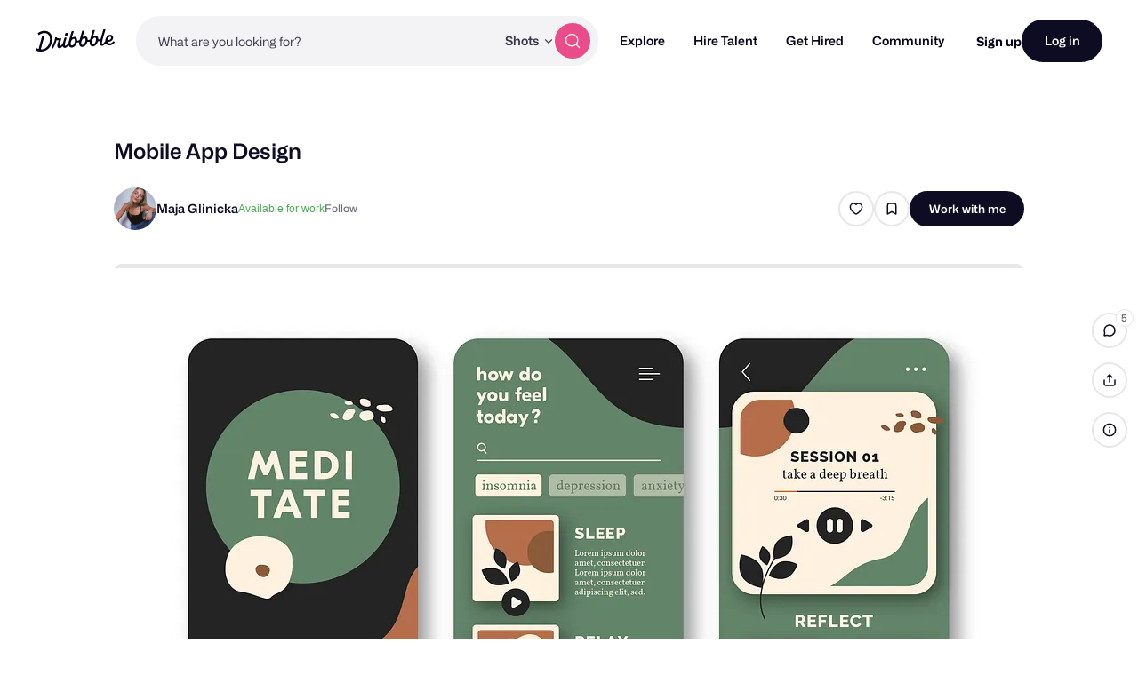

--- FILE ---
content_type: text/html; charset=UTF-8
request_url: https://dribbble.com/shots/14598035-Mobile-App-Design
body_size: 1803
content:
<!DOCTYPE html>
<html lang="en">
<head>
    <meta charset="utf-8">
    <meta name="viewport" content="width=device-width, initial-scale=1">
    <title></title>
    <style>
        body {
            font-family: "Arial";
        }
    </style>
    <script type="text/javascript">
    window.awsWafCookieDomainList = [];
    window.gokuProps = {
"key":"AQIDAHjcYu/GjX+QlghicBgQ/7bFaQZ+m5FKCMDnO+vTbNg96AHp7x6V5KpwhGQdJRsA+HzpAAAAfjB8BgkqhkiG9w0BBwagbzBtAgEAMGgGCSqGSIb3DQEHATAeBglghkgBZQMEAS4wEQQMLcgpCzT/yrzKIh9GAgEQgDsyLE2RNLz8UokE0TOPT9Q/tmsp1o4uSaHAua97Pw1c6d0541HqKvgdSjo8tN42ah+ib6K50LUgq1a/bQ==",
          "iv":"CgAFMTIn6AAABDyr",
          "context":"8CaO7aBmPL51dfmJ7rdWZRlIPG9x9DWl3gxeUoHpvkrCrYngNPFuIaIoDDVeqM4OxJSDaXsE9BF6fvMMA5fGI9vQQgBaNQUGHN8Gb7krN+xONWmhrvp1oB28iuQ0ZVaH38Gs9/8Nn3Vx7zgroquDrNZG2Y9m/duyHpasl6/gbLtXyuQMohln8QYL7QbjMpUtTEQKPSk1PLRfDWWT6YLJdlOtDZFe1AmIpDy2uQ9LdP7cDUi2Nr5O6W/w7/37dkJU+TYjL0QjDuYS+ytr2JJ8Qq0uv7F3i6XbPgtUJI/aMmqh60HoSJjtZpvM2WCuAm/OyByqEknkSy06yZSn4+eRKpgZwap40SYGO/qGluvjf5p5zxFE8GFmzGnzctLzmH4ceg=="
};
    </script>
    <script src="https://043df3d55a9e.947e1d2c.us-east-1.token.awswaf.com/043df3d55a9e/c9933a44d03a/a6adabef7897/challenge.js"></script>
</head>
<body>
    <div id="challenge-container"></div>
    <script type="text/javascript">
        AwsWafIntegration.saveReferrer();
        AwsWafIntegration.checkForceRefresh().then((forceRefresh) => {
            if (forceRefresh) {
                AwsWafIntegration.forceRefreshToken().then(() => {
                    window.location.reload(true);
                });
            } else {
                AwsWafIntegration.getToken().then(() => {
                    window.location.reload(true);
                });
            }
        });
    </script>
    <noscript>
        <h1>JavaScript is disabled</h1>
        In order to continue, we need to verify that you're not a robot.
        This requires JavaScript. Enable JavaScript and then reload the page.
    </noscript>
</body>
</html>